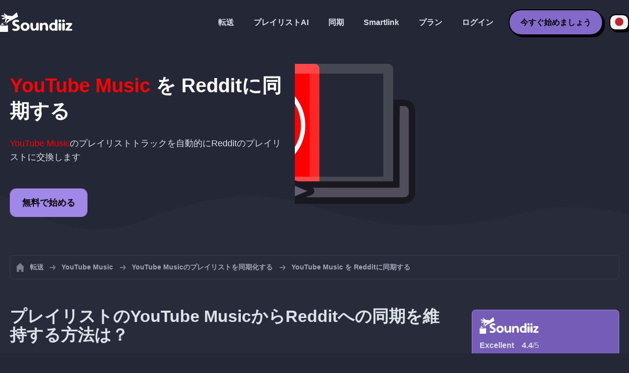

--- FILE ---
content_type: text/html; charset=UTF-8
request_url: https://soundiiz.com/ja/tutorial/sync-youtube-music-with-reddit
body_size: 5259
content:
                    <!DOCTYPE html>
<html class="theme-dark " lang="ja"  itemscope itemtype="https://schema.org/FAQPage">
<head>
    <meta charset="UTF-8" />
    <title>YouTube MusicのプレイリストをRedditに同期化する</title>
    <link rel="canonical" href="https://soundiiz.com/ja/tutorial/sync-youtube-music-with-reddit"/>

    <!-- HREFLANG -->
                                        <link rel="alternate" hreflang="x-default" href="https://soundiiz.com/tutorial/sync-youtube-music-with-reddit" />
                        <link rel="alternate" hreflang="en" href="https://soundiiz.com/tutorial/sync-youtube-music-with-reddit" />
                                            <link rel="alternate" hreflang="es" href="https://soundiiz.com/es/tutorial/sync-youtube-music-with-reddit" />
                                            <link rel="alternate" hreflang="fr" href="https://soundiiz.com/fr/tutorial/sync-youtube-music-with-reddit" />
                                            <link rel="alternate" hreflang="ru" href="https://soundiiz.com/ru/tutorial/sync-youtube-music-with-reddit" />
                                            <link rel="alternate" hreflang="pt" href="https://soundiiz.com/pt/tutorial/sync-youtube-music-with-reddit" />
                                            <link rel="alternate" hreflang="de" href="https://soundiiz.com/de/tutorial/sync-youtube-music-with-reddit" />
                                            <link rel="alternate" hreflang="it" href="https://soundiiz.com/it/tutorial/sync-youtube-music-with-reddit" />
                                            <link rel="alternate" hreflang="da" href="https://soundiiz.com/da/tutorial/sync-youtube-music-with-reddit" />
                                            <link rel="alternate" hreflang="nl" href="https://soundiiz.com/nl/tutorial/sync-youtube-music-with-reddit" />
                                            <link rel="alternate" hreflang="no" href="https://soundiiz.com/no/tutorial/sync-youtube-music-with-reddit" />
                                            <link rel="alternate" hreflang="pl" href="https://soundiiz.com/pl/tutorial/sync-youtube-music-with-reddit" />
                                            <link rel="alternate" hreflang="sv" href="https://soundiiz.com/sv/tutorial/sync-youtube-music-with-reddit" />
                                            <link rel="alternate" hreflang="zh" href="https://soundiiz.com/zh/tutorial/sync-youtube-music-with-reddit" />
                                            <link rel="alternate" hreflang="ja" href="https://soundiiz.com/ja/tutorial/sync-youtube-music-with-reddit" />
                                            <link rel="alternate" hreflang="ar" href="https://soundiiz.com/ar/tutorial/sync-youtube-music-with-reddit" />
                                            <link rel="alternate" hreflang="tr" href="https://soundiiz.com/tr/tutorial/sync-youtube-music-with-reddit" />
                                            <link rel="alternate" hreflang="hi" href="https://soundiiz.com/hi/tutorial/sync-youtube-music-with-reddit" />
            
    <meta name="description" itemprop="description" content="YouTube MusicのプレイリストをRedditに自動的に同期化します。このチュートリアルに従って、最初の同期化を生成してください。" />
            <link rel="image_src" type="image/png" href="https://soundiiz.com/build/static/il-social.png" />
        <meta name="author" content="Soundiiz" />
    <meta name="keywords" content="soundiiz, convert, convert playlists, transfer, syncing, smart links, free, apple music, streaming services, youtube music, deezer, soundcloud, tidal, qobuz, amazon, song, lastfm, youtube" />
    <meta name="robots" content="all" />
    <meta name="viewport" content="width=device-width, initial-scale=1" />
    <meta name="theme-color" content="#242735">

    <!-- Open graph -->
    <meta property="og:site_name" content="Soundiiz" />
    <meta property="og:title" content="YouTube MusicのプレイリストをRedditに同期化する" />
    <meta property="og:description" content="YouTube MusicのプレイリストをRedditに自動的に同期化します。このチュートリアルに従って、最初の同期化を生成してください。" />
    <meta property="og:type" content="website" />
            <meta property="og:image" content="https://soundiiz.com/build/static/il-social.png" />
        <meta property="og:url" content="https://soundiiz.com" />
    <meta property="fb:app_id" content="235280966601747" />


    <!-- Twitter graph -->
    <meta name="twitter:title" content="YouTube MusicのプレイリストをRedditに同期化する" />
    <meta name="twitter:description" content="YouTube MusicのプレイリストをRedditに自動的に同期化します。このチュートリアルに従って、最初の同期化を生成してください。" />
            <meta name="twitter:image" content="https://soundiiz.com/build/static/il-social-twitter.png" />
        <meta name="twitter:card" content="summary" />
    <meta name="twitter:site" content="@soundiizexp" />

    
    <link rel="shortcut icon" href="/favicon/favicon.ico" />
    <link rel="icon" sizes="32x32" href="/favicon/32x32.png" />
    <link rel="icon" sizes="16x16" href="/favicon/16x16.png" />
    <link rel="apple-touch-icon" sizes="180x180" href="/favicon/180x180.png" />

    <!-- Style -->
    <link crossorigin rel="stylesheet" href="/build/assets/CUbKNx9A.css"><link crossorigin rel="modulepreload" href="/build/assets/Bxu3rcyx.js"><link crossorigin rel="modulepreload" href="/build/assets/CUKHiOHN.js">
    <link crossorigin rel="modulepreload" href="/build/assets/CtF8r2sC.js"><link crossorigin rel="modulepreload" href="/build/assets/vSMCirmz.js"><link crossorigin rel="modulepreload" href="/build/assets/B77NI-r2.js">
        <link crossorigin rel="stylesheet" href="/build/assets/BgWQlN1W.css">
    <!-- End Style -->

    <script type="application/ld+json">
		{
			"@context": "https://schema.org",
			"@graph":[
			{
                "@type":"WebSite",
                "url": "https://soundiiz.com",
                "name": "Soundiiz",
                "description": "YouTube MusicのプレイリストをRedditに自動的に同期化します。このチュートリアルに従って、最初の同期化を生成してください。",
                "alternateName": "Soundiiz: 異なるストリーミングサービス間でプレイリストとお気に入りを移行させる",
                "sameAs":[
                    "https://www.linkedin.com/company/9388497/",
                    "https://www.instagram.com/soundiizofficial",
                    "https://en.wikipedia.org/wiki/Soundiiz",
                    "https://www.facebook.com/Soundiiz",
                    "https://x.com/Soundiiz"
                ]
            },
            {
                "@type":"Organization",
                "url": "https://soundiiz.com",
                "name": "Soundiiz",
                "legalName": "BRICKOFT SAS",
                "sameAs":[
                    "https://www.linkedin.com/company/9388497/",
                    "https://www.instagram.com/soundiizofficial",
                    "https://en.wikipedia.org/wiki/Soundiiz",
                    "https://www.facebook.com/Soundiiz",
                    "https://x.com/Soundiiz"
                ],
                "logo": "/favicon/180x180.png",
                "email": "contact@soundiiz.com"
            },
            {
                "@type":[
                    "WebApplication",
                    "SoftwareApplication"
                 ],
                "operatingSystem":"all",
                "name":"Soundiiz",
                "image":"/favicon/180x180.png",
                "url":"https://soundiiz.com",
                "applicationCategory":"UtilitiesApplication",
                "aggregateRating": {
                    "@type": "AggregateRating",
                    "ratingValue": "4.4",
                    "ratingCount": "859",
                    "reviewCount": "859",
                    "bestRating": "5",
                    "worstRating": "1"
                },
                "offers": {
                    "@type":"Offer",
                    "price":"0",
                    "priceCurrency":"EUR"
                }
            }]
		}
    </script>
    <!-- Trad cookie -->
    <script>
      var cookieTrans = {
        message: 'クッキーは、サービスのエクスペリエンスを向上させ、訪問者がどのように使用するかを理解するために使用されます。 このサイトを使用することにより、この使用に同意したことになります。',
        gotIt: 'OK',
        moreInfo: '詳細を見る'
      }
    </script>
    </head>
<body lang="ja" >
<div class="sdz-root sdz-static code-200 tutorials sync-youtube-music-with-reddit">
    <header id="header">
        <div class="navbar" role="navigation" dir="ltr">
            <div class="navbar-inner">
                <div class="soundiiz-logo">
                    <a href="/ja/" data-native="_blank" aria-label="Playlist Transfer" title="Soundiiz">
                        <img src="/build/static/logo-soundiiz.svg" alt="Playlist Transfer" height="36" />
                    </a>
                </div>
                <div class="clear"></div>
                <ul id="navigation" class="navigation">
                    <li class="navigation-item navigation-control" id="navControl"></li>
                    <li class="navigation-item"><a data-native="_blank" href="/ja/transfer-playlist-and-favorites" title="転送">転送</a></li>
                    <li class="navigation-item"><a data-native="_blank" href="/ja/ai-playlist-generator" title="プレイリストAI">プレイリストAI</a></li>
                    <li class="navigation-item"><a data-native="_blank" href="/ja/auto-sync-playlist" title="同期化されたプレイリストを自動的に保存">同期</a></li>
                    <li class="navigation-item"><a data-native="_blank" href="/ja/smartlink-for-playlist-curator" title="Smartlink">Smartlink</a></li>
                    <li class="navigation-item"><a data-native="_blank" href="/ja/pricing" title="プラン">プラン</a></li>
                    <li class="navigation-item"><a itemprop="url" href="/ja/login" title="ログイン">ログイン</a></li>
                    <li class="navigation-item item-app btn"><a href="/ja/register" title="今すぐ始めましょう">今すぐ始めましょう</a></li>
                    <li id="localePicker" class="locale-picker">
    <div id="currentLocale" class="current-locale locale-ja">
        <span class="flag flag-ja"></span>
    </div>
    <ul id="localeList" class="locale-list close">
                                    <li class="locale locale-en ">
                    <a title="English (US)" href="https://soundiiz.com/tutorial/sync-youtube-music-with-reddit">
                        <span class="flag flag-en"></span>English (US)
                    </a>
                </li>
                                                <li class="locale locale-es ">
                    <a title="Español" href="https://soundiiz.com/es/tutorial/sync-youtube-music-with-reddit">
                        <span class="flag flag-es"></span>Español
                    </a>
                </li>
                                                <li class="locale locale-fr ">
                    <a title="Français" href="https://soundiiz.com/fr/tutorial/sync-youtube-music-with-reddit">
                        <span class="flag flag-fr"></span>Français
                    </a>
                </li>
                                                <li class="locale locale-ru ">
                    <a title="Русский" href="https://soundiiz.com/ru/tutorial/sync-youtube-music-with-reddit">
                        <span class="flag flag-ru"></span>Русский
                    </a>
                </li>
                                                <li class="locale locale-pt ">
                    <a title="Português (Brasil)" href="https://soundiiz.com/pt/tutorial/sync-youtube-music-with-reddit">
                        <span class="flag flag-pt"></span>Português (Brasil)
                    </a>
                </li>
                                                <li class="locale locale-de ">
                    <a title="Deutsch" href="https://soundiiz.com/de/tutorial/sync-youtube-music-with-reddit">
                        <span class="flag flag-de"></span>Deutsch
                    </a>
                </li>
                                                <li class="locale locale-it ">
                    <a title="Italiano" href="https://soundiiz.com/it/tutorial/sync-youtube-music-with-reddit">
                        <span class="flag flag-it"></span>Italiano
                    </a>
                </li>
                                                <li class="locale locale-da ">
                    <a title="Dansk" href="https://soundiiz.com/da/tutorial/sync-youtube-music-with-reddit">
                        <span class="flag flag-da"></span>Dansk
                    </a>
                </li>
                                                <li class="locale locale-nl ">
                    <a title="Nederlands" href="https://soundiiz.com/nl/tutorial/sync-youtube-music-with-reddit">
                        <span class="flag flag-nl"></span>Nederlands
                    </a>
                </li>
                                                <li class="locale locale-no ">
                    <a title="Norsk" href="https://soundiiz.com/no/tutorial/sync-youtube-music-with-reddit">
                        <span class="flag flag-no"></span>Norsk
                    </a>
                </li>
                                                <li class="locale locale-pl ">
                    <a title="Polski" href="https://soundiiz.com/pl/tutorial/sync-youtube-music-with-reddit">
                        <span class="flag flag-pl"></span>Polski
                    </a>
                </li>
                                                <li class="locale locale-sv ">
                    <a title="Svenska" href="https://soundiiz.com/sv/tutorial/sync-youtube-music-with-reddit">
                        <span class="flag flag-sv"></span>Svenska
                    </a>
                </li>
                                                <li class="locale locale-zh ">
                    <a title="中文" href="https://soundiiz.com/zh/tutorial/sync-youtube-music-with-reddit">
                        <span class="flag flag-zh"></span>中文
                    </a>
                </li>
                                                <li class="locale locale-ja locale-selected">
                    <a title="日本語" href="https://soundiiz.com/ja/tutorial/sync-youtube-music-with-reddit">
                        <span class="flag flag-ja"></span>日本語
                    </a>
                </li>
                                                <li class="locale locale-ar ">
                    <a title="العربية" href="https://soundiiz.com/ar/tutorial/sync-youtube-music-with-reddit">
                        <span class="flag flag-ar"></span>العربية
                    </a>
                </li>
                                                <li class="locale locale-tr ">
                    <a title="Türkçe" href="https://soundiiz.com/tr/tutorial/sync-youtube-music-with-reddit">
                        <span class="flag flag-tr"></span>Türkçe
                    </a>
                </li>
                                                <li class="locale locale-hi ">
                    <a title="हिन्दी" href="https://soundiiz.com/hi/tutorial/sync-youtube-music-with-reddit">
                        <span class="flag flag-hi"></span>हिन्दी
                    </a>
                </li>
                        </ul>
</li>                </ul>
            </div>
        </div>
    </header>

      <div class="overhead overhead-tutorial overhead-tutorial-syncTo">
    <div class="overhead-wrapper">
        <div class="overhead-inner">
          <h1 class="overhead-title"><span class="text-ytmusic">YouTube Music</span> を <span class="text-reddit">Reddit</span>に同期する</h1>
          <p class="overhead-desc"><span class="text-ytmusic">YouTube Music</span>のプレイリストトラックを自動的に<span class="text-reddit">Reddit</span>のプレイリストに交換します</p>
            <div class="overhead-actions">
                <a class="btn btn-large btn-primary btn-webapp" href="/ja/webapp" title="無料で始める"> 無料で始める</a>
            </div>
        </div>
        <div class="overhead-canvas sync-from-ytmusic-to-reddit">
          <div class="canvas">
            <div class="foreground">
              <div class="wrapper-syncTo">
                <div class="canvas-platform platform-source platform-ytmusic">
                  <div class="logo"></div>
                </div>
                <div class="canvas-platform platform-destination platform-reddit">
                  <div class="logo"></div>
                </div>
              </div>
            </div>
          </div>
        </div>
    </div>
    <div class="wave-separator"></div>
  </div>
  <section class="section section-auto section-breadcrumbs">
    <div class="container container-flex container-breadcrumbs container-new container-padding">
      <nav>
        <ol class="breadcrumbs" itemscope itemtype="https://schema.org/BreadcrumbList">
                          <li itemprop="itemListElement" itemscope
                  itemtype="https://schema.org/ListItem">
                <a itemprop="item" href="/ja/" title="転送">
                  <span itemprop="name">転送</span></a>
                <meta itemprop="position" content="1" />
              </li>
                                                                                      <li itemprop="itemListElement" itemscope
                  itemtype="https://schema.org/ListItem">
                <a itemprop="item" href="/ja/youtube-music" title="YouTube Music">
                  <span itemprop="name">YouTube Music</span></a>
                <meta itemprop="position" content="2" />
              </li>
                                  <li itemprop="itemListElement" itemscope
                      itemtype="https://schema.org/ListItem">
                    <a itemprop="item" href="/ja/youtube-music/sync-playlist" title="YouTube Musicのプレイリストを同期化する">
                      <span itemprop="name">YouTube Musicのプレイリストを同期化する</span></a>
                    <meta itemprop="position" content="3" />
                  </li>
                              <li>YouTube Music を Redditに同期する</li>
                    </ol>
      </nav>
    </div>
  </section>
  <section class="section section-tutorials">
    <div class="container container-flex container-full container-row container-tutorials container-new container-padding">
      <div class="all-tutorials">
          <div class="recap-box">
    <div class="recap-box-wrapper">
        <div class="recap-box-header">
            <div class="recap-box-logo"></div>
            <div class="trustpilot">
    <span class="trustpilot-score">Excellent</span>
    <span class="trustpilot-score-number"><strong>4.4</strong>/5</span>
    </div>        </div>
        <div class="recap-box-content">
            <div class="recap-box-title">オンライン音楽コレクションを管理するための最適なソリューションです！</div>
            <ul class="recap-box-features">
                <li>41の音楽サービスがサポートされています</li>
                <li>プレイリストとお気に入りを転送する</li>
                <li>アプリケーションをインストールする必要はありません</li>
            </ul>
        </div>
    </div>
    <div class="recap-box-footer">
        <a class="btn btn-large recap-box-action" href="/ja/webapp/playlists" title="無料で始める">無料で始める</a>
    </div>
</div>          <article class="tutorial" itemscope itemprop="mainEntity" itemtype="https://schema.org/Question">
    <h2 itemprop="name">プレイリストのYouTube MusicからRedditへの同期を維持する方法は？</h2>
    <div itemscope itemprop="acceptedAnswer" itemtype="https://schema.org/Answer">
            <div class="notification-message error-message">
            <div class="message-content">
                <div class="message-libelle" itemprop="text">この種のデータは Redditに転送できません。このプラットフォームがこの種のデータをサポートできないか、または、弊社が転送元のプラットフォームからこのデータを回収することができません。 <a href="https://support.soundiiz.com/hc/en-us/articles/8493033465746" target="_blank" class="btn btn-small">さらに詳しく</a></div>
            </div>
        </div>
        </div>
</article>          <article class="tutorial" itemscope itemprop="mainEntity" itemtype="https://schema.org/Question">
    <h2 itemprop="name">最近の YouTube Musicから Redditへの転送を同期させる方法は</h2>
    <div itemscope itemprop="acceptedAnswer" itemtype="https://schema.org/Answer">
            <div class="notification-message error-message">
            <div class="message-content">
                <div class="message-libelle" itemprop="text">この種のデータは Redditに転送できません。このプラットフォームがこの種のデータをサポートできないか、または、弊社が転送元のプラットフォームからこのデータを回収することができません。 <a href="https://support.soundiiz.com/hc/en-us/articles/8493033465746" target="_blank" class="btn btn-small">さらに詳しく</a></div>
            </div>
        </div>
        </div>
</article>          

<article class="tutorial" itemscope itemprop="mainEntity" itemtype="https://schema.org/Question">
    <h2 itemprop="name">YouTube Musicとは？</h2>
    <div itemscope itemprop="acceptedAnswer" itemtype="https://schema.org/Answer">
        <div itemprop="text">
            <p>YouTube Music は、公式曲のほか、独占ライブ パフォーマンス、カバー、リミックスなどを楽しめる、音楽ファンにとって最高の場所です。</p>
        </div>
    </div>
</article>

<article class="tutorial" itemscope itemprop="mainEntity" itemtype="https://schema.org/Question">
    <h2 itemprop="name">Redditとは？</h2>
    <div itemscope itemprop="acceptedAnswer" itemtype="https://schema.org/Answer">
        <div itemprop="text">
            <p>Reddit は、ニュース、コンテンツ評価、およびフォーラムのソーシャル ネットワークです。 登録ユーザーは、リンク、テキスト投稿、画像、ビデオなどのコンテンツをサイトに送信し、他のメンバーが賛成または反対の投票を行います。</p>
        </div>
    </div>
</article>

<article class="tutorial" itemscope itemprop="mainEntity" itemtype="https://schema.org/Question">
    <h2 itemprop="name">Soundiizとは？</h2>
    <div itemscope itemprop="acceptedAnswer" itemtype="https://schema.org/Answer">
        <div itemprop="text">
            <p>Soundiizは、複数の音楽サービスの間であなたの音楽ライブラリを管理するための最も完全なオンラインツールです。プレイリスト、お気に入りのトラック、アーティスト、アルバムをインポートおよびエクスポートする簡単な方法を提供します。 </p>
        </div>
    </div>
</article>
      </div>
      <div class="sidebar-tutorials">
          <div class="recap-box">
    <div class="recap-box-wrapper">
        <div class="recap-box-header">
            <div class="recap-box-logo"></div>
            <div class="trustpilot">
    <span class="trustpilot-score">Excellent</span>
    <span class="trustpilot-score-number"><strong>4.4</strong>/5</span>
    </div>        </div>
        <div class="recap-box-content">
            <div class="recap-box-title">オンライン音楽コレクションを管理するための最適なソリューションです！</div>
            <ul class="recap-box-features">
                <li>41の音楽サービスがサポートされています</li>
                <li>プレイリストとお気に入りを転送する</li>
                <li>アプリケーションをインストールする必要はありません</li>
            </ul>
        </div>
    </div>
    <div class="recap-box-footer">
        <a class="btn btn-large recap-box-action" href="/ja/webapp/playlists" title="無料で始める">無料で始める</a>
    </div>
</div>          <div class="other-tutorials">
            <h4>その他のチュートリアル</h4>
                              <a href="/ja/tutorial/sync-deezer-with-spotify" class="tutorial-link" title="DeezerとSpotifyの間でプレイリストを常時同期化する">DeezerとSpotifyの間でプレイリストを常時同期化する</a>
                                            <a href="/ja/tutorial/sync-spotify-with-youtube-music" class="tutorial-link" title="SpotifyとYouTube Musicの間でプレイリストを常時同期化する">SpotifyとYouTube Musicの間でプレイリストを常時同期化する</a>
                                            <a href="/ja/tutorial/sync-spotify-with-deezer" class="tutorial-link" title="SpotifyとDeezerの間でプレイリストを常時同期化する">SpotifyとDeezerの間でプレイリストを常時同期化する</a>
                                              <a href="/ja/tutorial/sync-apple-music-with-tidal" class="tutorial-link" title="Apple MusicとTIDALの間でプレイリストを常時同期化する">Apple MusicとTIDALの間でプレイリストを常時同期化する</a>
                                              <a href="/ja/tutorial/sync-soundcloud-with-qobuz" class="tutorial-link" title="SoundCloudとQobuzの間でプレイリストを常時同期化する">SoundCloudとQobuzの間でプレイリストを常時同期化する</a>
                          <a href="/ja/tutorial/synchronize" class="btn btn-basic btn-block btn-small">その他のチュートリアル</a>
          </div>
      </div>
    </div>
  </section>
  <section class="section section-hub-redirects">
    <div class="container container-flex container-row container-hub-redirects container-new container-padding">
        <div class="hub-redirects">
                        <a href="/ja/youtube-music" title="その他のチュートリアル YouTube Music" class="hub-redirect hub-redirect-source hub-redirect-ytmusic">
                <div class="hub-redirect-pretitle">その他のチュートリアル</div>
                <div class="hub-redirect-title"><strong class="text-ytmusic">YouTube Music</strong></div>
            </a>
                                    <a href="/ja/reddit" title="その他のチュートリアル Reddit" class="hub-redirect hub-redirect-destination hub-redirect-reddit">
                <div class="hub-redirect-pretitle">その他のチュートリアル</div>
                <div class="hub-redirect-title"><strong class="text-reddit">Reddit</strong></div>
            </a>
                    </div>
    </div>
</section>
    <footer>
        <div class="container container-new container-footer container-padding">
            <nav class="footer-nav">
                <a href="/ja/" title="Soundiiz: convert playlists" class="footer-logo"></a>
                <ul class="footer-inner">
                    <li class="footer-link"><a href="/blog/" data-native="_blank" title="ブログ"> ブログ</a></li>
                    <li class="footer-link"><a href="/ja/tutorial" data-native="_blank" title="チュートリアル"> チュートリアル</a></li>
                    <li class="footer-link"><a href="https://support.soundiiz.com/hc/en-us" target="_blank" rel="noopener" title="サポートセンター">サポートセンター</a></li>
                    <li class="footer-link"><a href="/ja/partners" data-native="_blank" title="弊社のパートナー"> 弊社のパートナー</a></li>
                    <li class="footer-link"><a href="/ja/about" data-native="_blank" title="会社紹介">会社紹介</a></li>
                    <li class="footer-link"><a href="/ja/brand" data-native="_blank" title="プレスキット"> プレスキット</a></li>
                    <li class="footer-link"><a href="https://support.soundiiz.com/hc/en-us/requests/new" data-native="_blank" title="お問合せ"> お問合せ</a></li>
                    <li class="footer-link"><a href="/ja/api" data-native="_blank" title="開発者（API）"> 開発者（API）</a></li>
                    <li class="footer-link"><a href="https://play.google.com/store/apps/details?id=fr.brickoft.soundiiz&referrer=utm_source%3Dsoundiiz%26utm_medium%3Dfooter" target="_blank" rel="noopener" title="Android app">Android App</a></li>
                </ul>
            </nav>
        </div>
        <div class="footer-cr">
            <div class="container container-new container-footer container-padding">
                <div class="footer-cr-inner">
                    <div class="cr-items">
                        <div class="cr-item">© 2026 Brickoft</div>
                        <a href="/ja/terms" data-native="_blank" title="プライバシーと諸条件" class="cr-item cr-link">プライバシーと諸条件</a>
                        <a href="https://status.soundiiz.com/" target="_blank" rel="noopener" data-native="_blank" title="サービスのステータス" class="cr-item cr-link"> サービスのステータス</a>
                    </div>
                    <div class="cr-follow-links">
                        <a href="https://www.facebook.com/Soundiiz" title="Facebook" rel="noreferrer" target="_blank" class="cr-follow-link link-facebook"></a>
                        <a href="https://www.instagram.com/soundiizofficial/" title="Instagram" rel="noreferrer" target="_blank" class="cr-follow-link link-instagram"></a>
                        <a href="https://x.com/soundiiz" title="X" rel="noreferrer" target="_blank" class="cr-follow-link link-twitter"></a>
                        <a href="https://www.youtube.com/channel/UCV1Vcu3E9IJKkn-Ss8yt4xg" title="YouTube" rel="noreferrer" target="_blank" class="cr-follow-link link-youtube"></a>
                        <a href="https://www.linkedin.com/company/soundiiz" data-native="_blank" title="Linkedin" rel="noreferrer"  class="cr-follow-link link-linkedin"></a>
                        <a href="https://www.reddit.com/r/Soundiiz/" data-native="_blank" title="Reddit" rel="noreferrer"  class="cr-follow-link link-reddit"></a>
                    </div>
                </div>
            </div>
        </div>
    </footer>
    <div id="cookieconsent"></div>
</div>

<!---------------- Critical JS ------------------------------------------------->
<script crossorigin type="module" src="/build/assets/BIhC5Pjf.js"></script>
<script crossorigin type="module" src="/build/assets/4NcOojE1.js"></script>
    <script crossorigin type="module" src="/build/assets/zS0iew9i.js"></script>

<!---------------- Deferred styles - chargé après window.load --------------->
<noscript id="deferred-styles">
    <link crossorigin rel="stylesheet" href="/build/assets/BYNF-6Ez.css"><link crossorigin rel="modulepreload" href="/build/assets/CseWY3Yq.js"><link crossorigin rel="modulepreload" href="/build/assets/fxVq_iT9.js"><link crossorigin rel="modulepreload" href="/build/assets/QeSaAyPJ.js">
        <link crossorigin rel="stylesheet" href="/build/assets/DfxL4RvC.css">
</noscript>

<!---------------- Deferred JS - chargé après window.load ------------------->
<noscript class="deferred-script">
    <script crossorigin type="module" src="/build/assets/BLt6Maye.js"></script>
        <script crossorigin type="module" src="/build/assets/CejO_kGf.js"></script>
</noscript>

<!---------------- Scrolled styles - chargé au scroll ------------------------>
<noscript id="scrolled-styles">
    <link crossorigin rel="modulepreload" href="/build/assets/LlWh63Tn.js">
        </noscript>

<!---------------- Scrolled JS - chargé au scroll ---------------------------->
<noscript class="scrolled-script">
    <script crossorigin type="module" src="/build/assets/CXk_e547.js"></script>
        <script crossorigin type="module" src="/build/assets/DXmgNKQA.js"></script>
</noscript>
</body>
</html>


--- FILE ---
content_type: image/svg+xml
request_url: https://soundiiz.com/build/images/DTumpXau.svg
body_size: 445
content:
<!-- Generator: Adobe Illustrator 25.2.0, SVG Export Plug-In  -->
<svg version="1.1" xmlns="http://www.w3.org/2000/svg" x="0px" y="0px" width="78.83px"
	 height="88.78px" viewBox="0 0 78.83 88.78" style="overflow:visible;enable-background:new 0 0 78.83 88.78;"
	 xml:space="preserve">
<style type="text/css">
	.st0{fill:#FFFFFF;}
</style>
	<defs>
</defs>
	<path class="st0" d="M37.38,0.86L0.86,37.38c-1.85,1.85-0.54,5.01,2.07,5.01h0.09c1.62,0,2.93,1.31,2.93,2.93v40.54
	c0,1.62,1.31,2.93,2.93,2.93h16.54c1.62,0,2.93-1.31,2.93-2.93V69.52c0-1.62,1.31-2.93,2.93-2.93h16.34c1.62,0,2.93,1.31,2.93,2.93
	v16.34c0,1.62,1.31,2.93,2.93,2.93h16.54c1.62,0,2.93-1.31,2.93-2.93V45.32c0-1.62,1.31-2.93,2.93-2.93h0c2.61,0,3.92-3.16,2.08-5
	L41.53,0.86C40.39-0.29,38.53-0.29,37.38,0.86z"/>
</svg>


--- FILE ---
content_type: application/javascript
request_url: https://soundiiz.com/build/assets/QeSaAyPJ.js
body_size: 129
content:
(function(){try{var e=typeof window<"u"?window:typeof global<"u"?global:typeof globalThis<"u"?globalThis:typeof self<"u"?self:{};e.SENTRY_RELEASE={id:"soundiiz-prod"}}catch{}})();try{(function(){var e=typeof window<"u"?window:typeof global<"u"?global:typeof globalThis<"u"?globalThis:typeof self<"u"?self:{},n=new e.Error().stack;n&&(e._sentryDebugIds=e._sentryDebugIds||{},e._sentryDebugIds[n]="40681fa2-d1d2-4e2e-8954-adc2abe6728e",e._sentryDebugIdIdentifier="sentry-dbid-40681fa2-d1d2-4e2e-8954-adc2abe6728e")})()}catch{}var l={};(function(e){Object.defineProperty(e,"__esModule",{value:!0}),e.install=e.initDataLayer=e.gtag=e.default=void 0;var n=e.initDataLayer=function(){window.dataLayer=window.dataLayer||[]};e.install=function(d){var r=arguments.length>1&&arguments[1]!==void 0?arguments[1]:{},o="ga-gtag";if(!document.getElementById(o)){var u=document,f=u.head,a=document.createElement("script");a.id=o,a.async=!0,a.src="https://www.googletagmanager.com/gtag/js?id=".concat(d),f.insertBefore(a,f.firstChild),n(),t("js",new Date),t("config",d,r)}};var t=e.gtag=function(){window.dataLayer.push(arguments)};e.default=t})(l);function g(){l.install("G-ED4LHQRTPD")}export{g as i};
